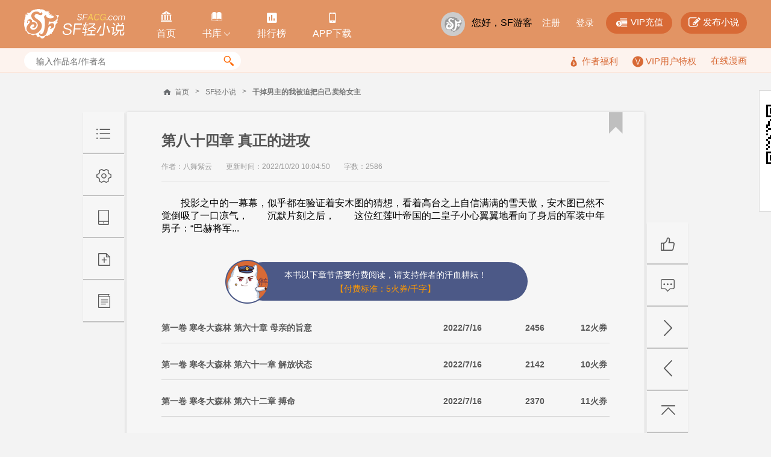

--- FILE ---
content_type: text/html; charset=utf-8
request_url: https://book.sfacg.com/vip/c/7054571/
body_size: 49997
content:
<!DOCTYPE html>
<html>
<head>
    <meta charset="UTF-8">
    <meta http-equiv="X-UA-Compatible" content="IE=edge,chrome=1">
    <title>干掉男主的我被迫把自己卖给女主 - 第八十四章 真正的进攻 - 小说全文阅读 - SF轻小说</title>
    <meta name="keywords" content="干掉男主的我被迫把自己卖给女主,第八十四章 真正的进攻">
    <meta name="description" content="SF轻小说提供干掉男主的我被迫把自己卖给女主,第八十四章 真正的进攻在线阅读服务,想看干掉男主的我被迫把自己卖给女主最新章节,欢迎关注SF轻小说">
    <meta name="renderer" content="webkit">
    <link rel="stylesheet" type="text/css" href="https://rs.sfacg.com/web/novel/css/v2/chapter-1.0.04.css">
    <script type="text/javascript" src="https://rs.sfacg.com/web/common/js/jquery.min.js"></script>
</head>
<body>
    <div class="container">
        <!-- 头部 -->
        <div class="header">
            <div class="wrap clearfix">
                <!-- logo -->
                <div class="logo-area">
                    <a href="/" class="logo">
                        <img src="//rs.sfacg.com/web/novel/images/images/logo.png" alt="SF轻小说">
                    </a>
                </div>
                <!-- 头部导航 -->
                <div class="header-nav">
                    <ul class="nav-list clearfix">
                        <li>
                            <a class="nav-a" href="/">
                                <span class="icn">&#xe908;</span>
                                <span class="text">首页</span>
                            </a>
                        </li>
                        <li class="slide-down" id="slideDown">
                            <a class="nav-a" href="/List/">
                                <span class="icn">&#xe957;</span>
                                <span class="text">书库<i class="icn icn_down">&#xe99e;</i></span>
                            </a>
                            <div class="slide-content">
                                <div class="content-row clearfix">
                                    <div class="item">
                                        <div class="pic">
                                            <a href="/List/?tid=21">
                                                <img src="//rs.sfacg.com/web/novel/images/images/fenlei_21.jpg" class="block-img" alt="">
                                            </a>
                                        </div>
                                        <a href="/List/?tid=21" class="text">魔幻</a>
                                    </div>
                                    <div class="item">
                                        <div class="pic">
                                            <a href="/List/?tid=22">
                                                <img src="//rs.sfacg.com/web/novel/images/images/fenlei_22.jpg" class="block-img" alt="">
                                            </a>
                                        </div>
                                        <a href="/List/?tid=22" class="text">玄幻</a>
                                    </div>
                                    <div class="item last">
                                        <div class="pic">
                                            <a href="/List/?tid=23">
                                                <img src="//rs.sfacg.com/web/novel/images/images/fenlei_23.jpg" class="block-img" alt="">
                                            </a>
                                        </div>
                                        <a href="/List/?tid=23" class="text">古风</a>
                                    </div>
                                </div>
                                <div class="content-row clearfix">
                                    <div class="item">
                                        <div class="pic">
                                            <a href="/List/?tid=24">
                                                <img src="//rs.sfacg.com/web/novel/images/images/fenlei_24.jpg" class="block-img" alt="">
                                            </a>
                                        </div>
                                        <a href="/List/?tid=24" class="text">科幻</a>
                                    </div>
                                    <div class="item">
                                        <div class="pic">
                                            <a href="/List/?tid=25">
                                                <img src="//rs.sfacg.com/web/novel/images/images/fenlei_25.jpg" class="block-img" alt="">
                                            </a>
                                        </div>
                                        <a href="/List/?tid=25" class="text">校园</a>
                                    </div>
                                    <div class="item last">
                                        <div class="pic">
                                            <a href="/List/?tid=26">
                                                <img src="//rs.sfacg.com/web/novel/images/images/fenlei_26.jpg" class="block-img" alt="">
                                            </a>
                                        </div>
                                        <a href="/List/?tid=26" class="text">都市</a>
                                    </div>
                                </div>
                                <div class="content-row clearfix">
                                    <div class="item">
                                        <div class="pic">
                                            <a href="/List/?tid=27">
                                                <img src="//rs.sfacg.com/web/novel/images/images/fenlei_27.jpg" class="block-img" alt="">
                                            </a>
                                        </div>
                                        <a href="/List/?tid=27" class="text">游戏</a>
                                    </div>
                                    <div class="item">
                                        <div class="pic">
                                            <a href="/List/?tid=28">
                                                <img src="//rs.sfacg.com/web/novel/images/images/fenlei_28.jpg" class="block-img" alt="">
                                            </a>
                                        </div>
                                        <a href="/List/?tid=28" class="text">同人</a>
                                    </div>
                                    <div class="item last">
                                        <div class="pic">
                                            <a href="/List/?tid=29">
                                                <img src="//rs.sfacg.com/web/novel/images/images/fenlei_29.jpg" class="block-img" alt="">
                                            </a>
                                        </div>
                                        <a href="/List/?tid=29" class="text">悬疑</a>
                                    </div>
                                </div>
                            </div>
                        </li>
                        <li>
                            <a class="nav-a" href="/rank/">
                                <span class="icn icn1">&#xe801;</span>
                                <span class="text">排行榜</span>
                            </a>
                        </li>
                        <li>
                            <a class="nav-a" href="//www.sfacg.com/app/">
                                <span class="icn icn1">&#xe9a2;</span>
                                <span class="text">APP下载</span>
                            </a>
                        </li>
                    </ul>
                </div>

                <div class="user-bar">
                    <div class="user-mask">
                        <a href="//passport.sfacg.com/">
                            <img src="//rs.sfacg.com/web/account/images/avatars/common/0.gif" class="block-img" alt="">
                        </a>
                    </div>
                    <div class="top-link">
                        <div class="normal-link">
                            载入中...
                        </div>
                        <div class="fn-btn">
                            <a href="https://pay.sfacg.com/" class="large-btn">
                                <i class="icn icn1">&#xe97f;</i>
                                <span>VIP充值</span>
                            </a>
                            <a href="https://i.sfacg.com/MyNovel/AuthorApply/1/" class="large-btn">
                                <i class="icn">&#xf044;</i>
                                <span>发布小说</span>
                            </a>
                        </div>
                    </div>
                </div>
            </div>
        </div>

        <!-- 小搜索框 -->
        <div class="tags-row">
          <div class="wrap">
            <div class="small-search" id="searchArea">
              <input type="text" id="search" class="search-input" placeholder="输入作品名/作者名"/>
              <div class="search-btn">
                <span class="icn">&#xe94d;</span>
              </div>
                <div class="search-hots" style="display:none">
                    <ul class="hots-list">

                    </ul>
                </div>
            </div>

            <div class="right-info">
                    <a href="/fuli.shtml">
                        <i class="icn">&#xe974;</i>
                        <span>作者福利</span>
                    </a>
                    <a href="/vip/">
                        <i class="icn-v"></i>
                        <span>VIP用户特权</span>
                    </a>
                    <a href="https://manhua.sfacg.com/">在线漫画</a>
            </div>
          </div>
        </div>

        
        <!--皮肤颜色 skin-white -->
        <!--皮肤颜色 skin-blue -->
        <!--皮肤颜色 skin-yellow -->
        <!--皮肤颜色 skin-green -->
        <!--皮肤颜色 skin-pink -->
        <!--皮肤颜色 skin-gray -->
        <div class="article-box skin-white" id="articleBox" data-class="skin-white">

            <!-- 小说章节列表START -->
            <!--预读宽度 640px ==> width-small -->
            <!--预读宽度 860px ==> width-middle -->
            <!--预读宽度 1000px ==> width-large -->
            <div class="article-outer width-middle" id="articleOuter" data-class="width-middle">
                <div class="article-wrap">
                    <!-- 面包屑 -->
                    <div class="crumbs clearfix">
                        <span class="icn_sprite icn_home"></span>
                        <a href="http://www.sfacg.com/" class="item">首页</a>
                        <span class="item">&gt;</span>
                        <a href="/" class="item">SF轻小说</a>
                        <span class="item">&gt;</span>
                        <a href="/Novel/558705/" class="item bold">干掉男主的我被迫把自己卖给女主</a>
                    </div>

                    <!-- 文章 -->
                    <div class="article" id="article">
                        <!-- 文章头部 -->
                        <div class="article-hd">
                            <h1 class="article-title">第八十四章 真正的进攻</h1>
                            <div class="article-desc">
                                <span class="text">作者：八舞紫云</span>
                                <span class="text">更新时间：2022/10/20 10:04:50</span>
                                <span class="text">字数：2586</span>
                            </div>
                        </div>

                        <!-- 内容 -->
                        <!--文字大小 12px ==> font12 -->
                        <!--文字大小 14px ==> font14 -->
                        <!--文字大小 16px ==> font16 -->
                        <div class="article-content font16" id="ChapterBody" data-class="font16">
　　投影之中的一幕幕，似乎都在验证着安木图的猜想，看着高台之上自信满满的雪天傲，安木图已然不觉倒吸了一口凉气，　　沉默片刻之后，　　这位红莲叶帝国的二皇子小心翼翼地看向了身后的军装中年男子：“巴赫将军...                        </div>

                            <!-- 付费章节 -->
                        <div class="pay-section">
                            <div class="pay-bar">
                                <div class="icn-cat"></div>
                                <p class="text">本书以下章节需要付费阅读，请支持作者的汗血耕耘！</p>
                                <p class="yellow">【付费标准：5火券/千字】</p>
                            </div>

                            <!-- 付费章节 -->
                            <ul class="pay-list">
                                    <li class="item list-hd">
                                        <div class="title">第一卷 寒冬大森林 第六十章 母亲的旨意</div>
                                        <div class="small">2022/7/16</div>
                                        <div class="small">2456</div>
                                        <div class="small">12火券</div>
                                    </li>
                                    <li class="item list-hd">
                                        <div class="title">第一卷 寒冬大森林 第六十一章 解放状态</div>
                                        <div class="small">2022/7/16</div>
                                        <div class="small">2142</div>
                                        <div class="small">10火券</div>
                                    </li>
                                    <li class="item list-hd">
                                        <div class="title">第一卷 寒冬大森林 第六十二章 搏命</div>
                                        <div class="small">2022/7/16</div>
                                        <div class="small">2370</div>
                                        <div class="small">11火券</div>
                                    </li>
                                    <li class="item list-hd">
                                        <div class="title">第一卷 寒冬大森林 第六十三章 血魂药丸</div>
                                        <div class="small">2022/7/16</div>
                                        <div class="small">2333</div>
                                        <div class="small">11火券</div>
                                    </li>
                                    <li class="item list-hd">
                                        <div class="title">第一卷 寒冬大森林 第六十四章 出手</div>
                                        <div class="small">2022/7/16</div>
                                        <div class="small">2435</div>
                                        <div class="small">12火券</div>
                                    </li>
                                <li class="item">
                                    <div class="title">.......</div>
                                    <div class="small">.......</div>
                                    <div class="small">.......</div>
                                    <div class="small">.......</div>
                                </li>
                                <li class="item list-hd">
                                    <div class="title">番外 完结番外第十六章 终于给我上了，天啊。</div>
                                    <div class="small">2026/1/1</div>
                                    <div class="small">2537</div>
                                    <div class="small">12火券</div>
                                </li>
                            }
                            </ul>

                            <p class="count-tip">全部订阅需要 <span class="highlight">14516</span> 火券，你现在账户有 <span class="highlight">0 火券，0 代券</span></p>

                            <!-- 按钮 -->
                            <div class="fn-btn">
                                <a href="javascript:" class="btn yellow" id="orderAll">订阅全部章节</a>
                                <a href="javascript:" class="btn yellow2" id="orderSingle">订阅本章</a>

                                <a href="https://pay.sfacg.com/" class="btn yellow2 ">充值</a>

                                <dl class="checkbox-item  checked" id="autoOrder">
                                    <dt class="option">
                                        <span class="icn">&#xe116;</span>
                                    </dt>
                                    <dd class="text">开通自动订阅</dd>
                                </dl>
                            </div>


                        </div>

                        <!-- 按钮 -->
                        <div class="btn-area" id="bonusBtn">
                            <a href="javascript:" class="btn yellow">打赏</a>
                            <a href="javascript:" class="btn yellow">投月票</a>
                        </div>

                        <!-- 按钮 -->
                        <div class="fn-btn">
                            <a href="/vip/c/7053264/" class="btn normal">上一章</a>
                            <a href="/vip/c/7056751/" class="btn normal">下一章</a>

                            <a href="javascript:" class="btn normal fr" id="report"><span class="icn">&#xe03d;</span>举报</a>
                        </div>

                        <!-- 黄色标签 -->
                        <!-- 收藏后去掉uncollect -->
                        <a href="javascript:" target="_self" class="icn icn_bookmark uncollect">&#xe924;</a>

                        <!-- 左侧浮层 -->
                        <div class="left-float-bar" id="leftFloatBar">
                            <!-- 控制按钮 -->
                            <div class="ctrl-btn-area" id="ctrlBtnArea">
                                <a href="/Novel/558705/MainIndex/" target="_self" class="ctrl-btn menu-btn"><!-- 列表 --></a>
                                <a href="javascript:" target="_self" class="ctrl-btn setting-btn" data-target="settingBox")"><!-- 设置 --></a>
                                <a href="javascript:" target="_self" class="ctrl-btn mobile-download-btn" data-target="downloadBox"><!-- 手机下载 --></a>
                                <a href="javascript:" target="_self" class="ctrl-btn favourite-btn"><!-- 添加收藏 --></a>
                                <a href="/Novel/558705/" target="_self" class="ctrl-btn back-list-btn"><!-- 返回列表 --></a>
                            </div>

                            <!-- 设置弹出框 -->
                            <div class="setting-box hide" id="settingBox">
                                <div class="box-hd">
                                    <span class="title">设置</span>
                                    <a href="javascript:" target="_self" class="icn close-btn fr" onclick="$(this).closest('.setting-box').addClass('hide');">&#xe117;</a>
                                </div>

                                <div class="box-bd">
                                    <!-- 阅读主题 -->
                                    <dl class="setting-row">
                                        <dt class="title">阅读主题：</dt>
                                        <dd class="content" data-target="articleBox">
                                            <a href="javascript:" target="_self" class="item circle white selected" data-class="skin-white"><i class="icn">&#xe116;</i></a>
                                            <a href="javascript:" target="_self" class="item circle blue " data-class="skin-blue"><i class="icn">&#xe116;</i></a>
                                            <a href="javascript:" target="_self" class="item circle yellow " data-class="skin-yellow"><i class="icn">&#xe116;</i></a>
                                            <a href="javascript:" target="_self" class="item circle green " data-class="skin-green"><i class="icn">&#xe116;</i></a>
                                            <a href="javascript:" target="_self" class="item circle pink " data-class="skin-pink"><i class="icn">&#xe116;</i></a>
                                            <a href="javascript:" target="_self" class="item circle gray " data-class="skin-gray"><i class="icn">&#xe116;</i></a>
                                        </dd>
                                    </dl>
                                    <!-- 字体大小 -->
                                    <dl class="setting-row">
                                        <dt class="title">字体大小：</dt>
                                        <dd class="content" data-target="ChapterBody">
                                            <a href="javascript:" target="_self" class="item btn " data-class="font14">小</a>
                                            <a href="javascript:" target="_self" class="item btn selected" data-class="font16">中</a>
                                            <a href="javascript:" target="_self" class="item btn " data-class="font18">大</a>
                                        </dd>
                                    </dl>
                                    <!-- 字体格式 -->
                                    <dl class="setting-row">
                                        <dt class="title">字体格式：</dt>
                                        <dd class="content" id="langSet" data-target="">
                                            <a href="javascript:" target="_self" class="item btn selected" data-class="font-chs">简体</a>
                                            <a href="javascript:" target="_self" class="item btn " data-class="font-cht">繁体</a>
                                        </dd>
                                    </dl>
                                    <!-- 页面宽度 -->
                                    <dl class="setting-row">
                                        <dt class="title">页面宽度：</dt>
                                        <dd class="content" data-target="articleOuter">
                                            <a href="javascript:" target="_self" class="item btn " data-class="width-small">窄</a>
                                            <a href="javascript:" target="_self" class="item btn selected" data-class="width-middle">中</a>
                                            <a href="javascript:" target="_self" class="item btn " data-class="width-large">宽</a>
                                        </dd>
                                    </dl>
                                </div>

                                <div class="box-ft">
                                    <div class="btn-row">
                                        <a href="javascript:" target="_self" class="btn save" id="saveSetting">保存</a>
                                        <a href="javascript:" target="_self" onclick="$(this).closest('.setting-box').addClass('hide');" class="btn cancle">取消</a>
                                    </div>
                                </div>
                            </div>

                            <!-- 手机阅读弹出框 -->
                            <div class="setting-box hide" id="downloadBox">
                                <div class="box-hd">
                                    <span class="title">手机阅读</span>
                                    <a href="javascript:" target="_self" class="icn close-btn fr" onclick="$(this).closest('.setting-box').addClass('hide');">&#xe117;</a>
                                </div>

                                <div class="box-bd">
                                    <!-- 二维码 -->
                                    <div class="qr-box">
                                        <img src="https://rs.sfacg.com/web/novel/images/images/qrcode_large.png" class="block-img" alt="">
                                    </div>
                                    <a href="http://www.sfacg.com/app/" class="block-btn">iOS版APP</a>
                                    <a href="http://www.sfacg.com/app/" class="block-btn">安卓版APP</a>
                                </div>
                            </div>
                        </div>
                    </div>



                        <!-- 翻页控制按钮 -->
                        <div class="page-btn-area" id="pageBtnArea">
                            <a href="javascript:" target="_self" class="ctrl-btn good-btn"><!-- 推荐 --></a>
                            <a href="/cmts/558705/" target="_self" class="ctrl-btn comment-btn"><!-- 评论 --></a>
                            <a href="/vip/c/7056751/" target="_self" class="ctrl-btn next-btn"><!-- 下一页 --></a>
                            <a href="/vip/c/7053264/" target="_self" class="ctrl-btn prev-btn"><!-- 上一页 --></a>
                            <a href="#" target="_self" class="ctrl-btn top-btn"><!-- 返回顶部 --></a>
                        </div>

                </div>
            </div>
            <!-- 小说章节列表END -->

        </div>
 <!-- 报错/举报/投诉 -->
        <div class="popup-box" style="margin-top:-200px;display:none" id="feedbackBox">
            <div class="box-hd">
                <span class="text">报错/举报/投诉</span>
                <a href="javascript:void(0);" target="_self" class="icn close-btn">&#xe117;</a>
            </div>
            <div class="box-bd">

                <div class="input-row">
                    <span class="hd">选择类型：</span>
                    <!-- 自定义下拉 -->
                    <div class="select-item">
                        <span class="default"><i class="text"></i><i class="icn">&#xe996;</i></span>
                        <ul class="select-more">
                            <li>
                                <span class="text" value="1">作品信息不符（如作品名、作者名不对等等）</span>
                            </li>
                            <li>
                                <span class="text" value="2">文章内容不符（如内容有残缺、不是正确内容、错别字过多等等）</span>
                            </li>
                            <li>
                                <span class="text" value="3">色情描述</span>
                            </li>
                            <li>
                                <span class="text" value="4">不能正常浏览</span>
                            </li>
                            <li>
                                <span class="text" value="0">其他</span>
                            </li>
                        </ul>
                    </div>
                </div>

                <div class="input-row">
                    <span class="hd">页面地址：</span>
                    <input type="text" class="normal-input" value="http://book.sfacg.com/Novel/558705/"/>
                </div>

                <div class="short-textarea">
                    <textarea name="" class="textarea resize-v"></textarea>
                    <lable class="placeholder" for="shortTextarea">内容描述（1000字以内）</lable>
                </div>

                <!-- 按钮区域 -->
                <div class="btn-area mgt10">
                    <a href="javascript:" class="btn yellow">确定提交</a>
                </div>

            </div>
        </div>

        <!-- 登录注册 -->
        <div class="popup-box" style="margin-top:-256px;display:none" id="loginBox">
            <div class="box-hd">
                <span class="text">网站登录</span>
                <a href="javascript:" target="_self" class="icn close-btn">&#xe117;</a>
            </div>
            <div class="box-bd">

                <div class="img-box">
                    <div class="center-img">
                        <img src="http://rs.sfacg.com/web/novel/images/images/logo_color.png" class="block-img" alt="">
                    </div>
                    <p class="text">您需要登录才能使用该功能</p>
                </div>

                <!-- 登录 -->
                <div class="login-box">
                    <div class="input-row">
                        <input type="text" class="normal-input" placeholder="用户名">
                    </div>

                    <div class="input-row">
                        <input type="password" class="normal-input" placeholder="密码">
                    </div>
                    <div class="input-row" id="slipBar">
                    </div>
                    <span style="color: rgb(189, 0, 0); display: none;" id="EmptyPassword">密码为空</span>
                    <span style="color: rgb(189, 0, 0); display: none;" id="EmptyName">用户名为空</span>
                    <span style="color: rgb(189, 0, 0); display: none;" id="LoginErr">用户名或密码不正确</span>
                    <div class="fn-row">
                        <dl class="checkbox-item">
                            <dt class="option">
                                <span class="icn">&#xe116;</span>
                            </dt>
                            <dd class="text">记住我的登录状态</dd>
                        </dl>
                        <a href="http://passport.sfacg.com/FindPassword.aspx" class="fr link">忘记密码？</a>
                    </div>

                    <!-- 按钮 -->
                    <div class="btn-area">
                        <a href="javascript:" class="login-btn btn yellow">确定登录</a>
                        <a href="http://passport.sfacg.com/Register.aspx" class="login-btn btn yellow2 fr">注册新用户</a>
                    </div>
                </div>

                <!-- 第三方登录 -->
                <div class="third-login">
                    <div class="third-hd">
                        <span class="text">使用第三方账号登录</span>
                    </div>

                    <div class="btn-area">
                        <a href="https://open.weixin.qq.com/connect/qrconnect?appid=wx353a6ec9509b58c7&redirect_uri=http://passport.sfacg.com/oauth/weixin/authsuccess.ashx&state=sf&response_type=code&scope=snsapi_login&state=sf#wechat_redirect" class="btn green">
                            <span class="icn">&#xf1d7;</span>
                            <span class="text">微信登录</span>
                        </a>
                        <a href="https://graph.qq.com/oauth2.0/authorize?client_id=101142681&response_type=code&redirect_uri=http://passport.sfacg.com/oauth/qq/authsuccess.ashx&state=sf" class="btn blue">
                            <span class="icn icn-qq">&#xf1d6;</span>
                            <span class="text">QQ登录</span>
                        </a>
                        <a href="https://api.weibo.com/oauth2/authorize?client_id=2836361557&response_type=code&redirect_uri=http://passport.sfacg.com/oauth/sina/authsuccess.ashx" class="btn red">
                            <span class="icn icn">&#xf18a;</span>
                            <span class="text">微博登录</span>
                        </a>
                        <a href="https://www.facebook.com/dialog/oauth?client_id=314584345382224&response_type=code&redirect_uri=https://proxypassport.sfacg.com/oauth/facebook/authsuccess-1.ashx&state=sf" class="btn hblue">
                            <span class="icn">&#xe92e;</span>
                            <span class="text">FB登录</span>
                        </a>
                    </div>
                </div>
            </div>
        </div>
        <div class="popup-box" style="margin-top: -200px;display:none" id="randomTicket">
                    <div class="box-hd">
                        <span class="text">获得月票</span>
                        <a href="javascript:" target="_self" class="icn close-btn"></a>
                    </div>
                    <div class="box-bd">
                        <div class="p-box">
                            <p class="small-title">恭喜你获得领取月票一张的资格！</p>
                            <p class="small-text">
                                别急着点击关闭啊，这可不是广告，作为轻小说爱好者的你，希望你能善用这张月票来投给自己喜欢的作品。<br>
                                月票越多，更新速度越快、更新内容越多！剩下你懂的：）<br>
                                你喜爱的作品需要你的参与！
                            </p>
                        </div>
                        <div class="btn-area" style="text-align: center; margin: 20px 0;">
                            <a href="javascript:" class="btn yellow">点击获得月票</a>
                        </div>
                        <div class="intro-text2">
                            <div class="small-title">
                                <span>获得月票的方式：</span>
                            </div>
                            <span class="small-text mgr10">1.打赏,订阅获取。
                    <a href="/vip.shtml" class="normal-btn normal">查看详情</a></span>
                            <span class="small-text ">2.发表书评获得月票奖励。
                    <a href="/lcmt/Add/558705/" class="normal-btn normal">发表书评</a></span>
                        </div>
                    </div>
                </div>

                 <!-- 添加到火袋 -->
        <div class="popup-box" style="margin-top:-240px;display:none" id="addCollection">
            <div class="box-hd">
                <span class="text">添加到火袋</span>
                <a href="javascript:" target="_self" class="icn close-btn" >&#xe117;</a>
            </div>
            <div class="box-bd">
                <div class="small-title padding-row">
                    <span>选择火袋</span>
                </div>

                <!-- 自定义单选 -->
                <div class="options-row">
                    <!-- 选项 -->
                    <div class="options-row-item">
                        <div class="options-item selected " style="width:auto;">
                            <span class="icn_sprite icn_select"></span>
                            <span class="text">已有火袋</span>
                        </div><div class="select-item">
                            <span class="default"><i class="text"></i><i class="icn">&#xe996;</i></span>
                            <ul class="select-more">
                            </ul>
                        </div>
                    </div>

                    <div class="options-row-item">
                        <!-- 选项 -->
                        <div class="options-item block" style="width:auto;">
                            <span class="icn_sprite icn_select"></span>
                            <span class="text">新建火袋</span>
                            <input type="text" class="normal-input" placeholder="输入新火袋名称（字数不超过30个中文字符）">
                        </div>
                    </div>
                </div>

                <!-- 按钮区域 -->
                <div class="btn-area">
                    <a href="javascript:" class="btn yellow">添加到火袋</a>
                </div>

                <div class="intro-text">
                    <div class="small-title padding-row">
                        <span>什么是火袋</span>
                    </div>
                    <p class="small-text">火袋是个人基于某个特定主题的一系列推荐或收藏，比如“最棒的10部运动类漫画”，“后宫类纯爱轻小说”。过于通泛和个人化的题目（比如“我最喜欢的漫画/小说”）对别人的意义可能不大。
                    </p>
                    <p class="small-text">除了特别无用（将以投票决定）的以外，火袋将在被推荐的每一本书的介绍页里出现，以对别人的有用程度排序。一个火袋包含的条目总数不超过60个。</p>
                </div>

                <div class="worn-row">
                    收藏到火袋里的书如有内容更新，系统会自动提示您。
                </div>
            </div>
        </div>

        <!-- 打赏 -->
        <div class="popup-box" style="margin-top:-340px;display:none" id="rewardBox">
            <div class="box-hd">
                <span class="text">给本书打赏</span>
                <a href="javascript:" target="_self" class="icn close-btn">&#xe117;</a>
            </div>
            <div class="box-bd">

                <div class="img-box">
                    <div class="center-img">
                        <img src="http://rs.sfacg.com/web/novel/images/images/popup_img1.png" class="block-img" alt="">
                    </div>
                    <p class="text">这部作品很好很值得鼓励，我决定打赏支持一下！</p>
                </div>

                <!-- 自定义单选 -->
                <div class="options-row">
                    <!-- 选项 -->
                    <div class="options-row-item">
                        <!-- 选项 -->
                        <div class="options-item selected " value="100">
                            <span class="icn_sprite icn_select"></span>
                            <span class="text">100火券</span>
                        </div>
                        <!-- 选项 -->
                        <div class="options-item " value="500">
                            <span class="icn_sprite icn_select"></span>
                            <span class="text">500火券</span>
                        </div>
                        <!-- 选项 -->
                        <div class="options-item " value="1000">
                            <span class="icn_sprite icn_select"></span>
                            <span class="text">1000火券</span>
                        </div>
                        <!-- 选项 -->
                        <div class="options-item " value="5000">
                            <span class="icn_sprite icn_select"></span>
                            <span class="text">5000火券</span>
                        </div>
                        <!-- 选项 -->
                        <div class="options-item " value="8000">
                            <span class="icn_sprite icn_select"></span>
                            <span class="text">8000火券</span>
                        </div>
                        <!-- 选项 -->
                        <div class="options-item " value="10000">
                            <span class="icn_sprite icn_select"></span>
                            <span class="text">10000火券</span>
                        </div>
                        <!-- 选项 -->
                        <div class="options-item " value="50000">
                            <span class="icn_sprite icn_select"></span>
                            <span class="text">50000火券</span>
                        </div>
                        <!-- 选项 -->
                        <div class="options-item " value="80000">
                            <span class="icn_sprite icn_select"></span>
                            <span class="text">80000火券</span>
                        </div>
                        <!-- 选项 -->
                        <div class="options-item " value="100000">
                            <span class="icn_sprite icn_select"></span>
                            <span class="text">100000火券</span>
                        </div>
                        <!-- 选项 -->
                        <div class="options-item " value="500000">
                            <span class="icn_sprite icn_select"></span>
                            <span class="text">500000火券</span>
                        </div>
                    </div>
                </div>

                <!-- 简短评论 -->
                <div class="short-textarea">
                    <textarea class="textarea" ></textarea>
                    <lable class="placeholder" for="shortTextarea">简短评论：您可输入1~140字寄语给作者，打赏成功后您的打赏记录会在评论区显示。</lable>
                </div>

                <!-- 按钮区域 -->
                <div class="btn-area">
                    <a href="javascript:" class="btn yellow">提交打赏</a>
                    <span class="small-text">您当前的火券为：<i class="red">0</i>点</span>
                    <a href="https://pay.sfacg.com/" class="normal-btn normal" target="_blank"> 点击充值火券</a>
                </div>

                <div class="intro-text2 small-text">您的打赏我们会以现金回馈的方式补贴分成给作者，打赏是对作者努力的一种肯定，激发作者持续更新的动力。</div>

                <div class="intro-text2">
                    <div class="small-title">
                        <span>特别注意：</span>
                    </div>
                    <p class="small-text">1.每打赏1火券可获得1粉丝值； 2.打赏累积一定额度，即可获得月票。</p>
                </div>

            </div>
        </div>
        <!-- 给本书投月票 -->
        <div class="popup-box" style="margin-top:-340px;display:none" id="monthTicketBox">
            <div class="box-hd">
                <span class="text">给本书投月票</span>
                <a href="javascript:" target="_self" class="icn close-btn">&#xe117;</a>
            </div>
            <div class="box-bd">

                <div class="img-box">
                    <div class="center-img">
                        <img src="http://rs.sfacg.com/web/novel/images/images/popup_img1.png" class="block-img" alt="">
                    </div>
                    <p class="text">这部作品很好很值得鼓励，我决定打赏支持一下！</p>
                </div>

                <!-- 自定义单选 -->
                <div class="options-row">
                    <!-- 选项 -->
                    <div class="options-row-item">
                        <!-- 选项 -->
                        <div class="options-item selected " value="1">
                            <span class="icn_sprite icn_select"></span>
                            <span class="text">1张月票</span>
                        </div>
                        <!-- 选项 -->
                        <div class="options-item " value="5">
                            <span class="icn_sprite icn_select"></span>
                            <span class="text">5张月票</span>
                        </div>
                        <!-- 选项 -->
                        <div class="options-item " value="10">
                            <span class="icn_sprite icn_select"></span>
                            <span class="text">10张月票</span>
                        </div>
                    </div>
                </div>

                <p class="pdb10">
                    <span class="small-text">简短评论：投月票的同时，请输入1-140字寄语给作者。</span>
                </p>

                <!-- 简短评论 -->
                <div class="short-textarea">
                    <textarea class="textarea" >好看！月票支持一下！</textarea>
                    <lable class="placeholder" for="shortTextarea"></lable>
                </div>

                <!-- 按钮区域 -->
                <div class="btn-area">
                    <a href="javascript:" class="btn yellow">投月票</a>
                    <span class="small-text">您当前剩余的月票为：<i class="red">0</i>张</span>
                </div>

                <p class="intro-text2 small-text">
                    <span>作品所得月票与所获得的奖励息息相关，月票排行将决定作者所获奖励。</span>
                    <a href="/fuli.shtml" class="normal-btn normal">SF激励计划</a>
                </p>

                <div class="intro-text2">
                    <div class="small-title">
                        <span>获得月票的方式：</span>
                    </div>
                    <span class="small-text mgr10">1.打赏,订阅获取。
                    <a href="/vip.shtml" class="normal-btn normal">查看详情</a></span>
                    <span class="small-text ">2.发表书评获得月票奖励。
                    <a href="/lcmt/Add/558705/" class="normal-btn normal">发表书评</a></span>
                </div>

            </div>
        </div>
<script type="text/javascript">
    var novelID = 558705;
    var chapterID = 7054571;
    var isVip = true;
</script>
<script type="text/javascript" src="https://rs.sfacg.com/web/novel/js/v1/request-1.0.20.js"></script>
<script type="text/javascript" src="https://rs.sfacg.com/web/novel/js/v2/component-1.0.0.js"></script>
<script type="text/javascript" src="https://rs.sfacg.com/web/novel/js/v1/CH-LanguageLib.js"></script>
<script type="text/javascript" src="https://rs.sfacg.com/web/novel/js/v2/vipcounter-1.0.04.js"></script>
<script type="text/javascript" src="https://rs.sfacg.com/web/novel/js/v2/chapter-1.0.08.js"></script>
<script src="https://turing.captcha.qcloud.com/TCaptcha.js"></script>
<script type="text/javascript" language="javascript">
    document.body.oncopy = function (){return false;};
    document.body.onselectstart = function() {return false;};
    document.oncontextmenu = function() {return false;};
    if(document.images){
        for(i=0;i<document.images.length;i++){
            document.images[i].onmousedown = function() {return false;}; 
        }
    }
</script>

        <div class="footer no-bd">
            <div class="bottom-link bg-black">
                <div class="wrap">
                    <a href="//www.sfacg.com/Extending/hire.html" class="link">招聘</a>
                    <a href="//www.sfacg.com/Extending/Announce.html" class="link">免责声明</a>
                    <a href="//www.sfacg.com/Extending/CopyRight.html" class="link">版权隐私</a>
                    <a href="//www.sfacg.com/Extending/ContactUs.html" class="link">联系方式</a>
                    <a href="http://www.miibeian.gov.cn/" class="link">粤ICP备10062407号</a>
                    <a href="http://www.miibeian.gov.cn/" class="link">增值电信业务经营许可证粤B2-20190091</a>
                    <a href="" class="link last">粤网文[2024]4004-291号</a>
                </div>
            </div>
        </div>


        <!-- 漂浮二维码 -->
        <div class="qrcode">
            <a href="javascript:void(0);" onclick="$(this).parent().hide()" class="close_qrcode"></a>
            <a href="//www.sfacg.com/app/" target="_blank">
                <img alt="菠萝包轻小说" src="//rs.sfacg.com/web/novel/images/images/qrcode.png">
            </a>
            <p><span>iOS版APP<br>安卓版APP</span><br>扫一扫下载</p>
        </div>
    </div>
	<script type="text/javascript" src="https://rs.sfacg.com/web/common/js/lazyload.min.js"></script>
    <script type="text/javascript" src="https://rs.sfacg.com/web/novel/js/v2/common-1.0.18.js"></script>
    <div id="TJ2" style="position: absolute; width: 0; height: 0; overflow: hidden;">
    <script src="//w.cnzz.com/c.php?id=30013274" language="JavaScript" charset="gb2312"></script>
    <script src='//w.cnzz.com/c.php?id=30062359' language='JavaScript'></script>
    <script type="text/javascript">
        var _mtac = {};
        (function () {
            var mta = document.createElement("script");
            mta.src = "//pingjs.qq.com/h5/stats.js?v2.0.4";
            mta.setAttribute("name", "MTAH5");
            mta.setAttribute("sid", "500624013");

            var s = document.getElementsByTagName("script")[0];
            s.parentNode.insertBefore(mta, s);
        })();
    </script>
    </div>
    <div id="loading" style="z-index:2000;top:55%;left:49%;position:fixed;_position:absolute;_top:expression(documentElement.scrollTop+364+'px');padding:3px;display:none">
<img src="//rs.sfacg.com/web/novel/images/images/loading.gif" />
    </div>

</body>
</html>


--- FILE ---
content_type: text/html; charset=utf-8
request_url: https://p.sfacg.com/ajax/ViewCount.ashx?callback=jQuery17205749962401689073_1768719183549&id=558705&cid=7054571&_=1768719183751
body_size: 74
content:
jQuery17205749962401689073_1768719183549(0)

--- FILE ---
content_type: text/html; charset=utf-8
request_url: https://passport.sfacg.com/ajax/GetCaptchaEncrypt.ashx?callback=jQuery17205749962401689073_1768719183550&_=1768719189386
body_size: 130
content:
jQuery17205749962401689073_1768719183550({"status":200,"data":"cTUrC2VejUg7cikgj2gvczKTHpLfa6zHVRbqlLEWGsWJF+K+3Iv0800lSJzX6Kqb"})

--- FILE ---
content_type: text/html; charset=utf-8
request_url: https://passport.sfacg.com/Ajax/GetLoginInfo.ashx?callback=jQuery17205749962401689073_1768719183551&_=1768719189389
body_size: 59
content:
jQuery17205749962401689073_1768719183551([{login:"false"}])

--- FILE ---
content_type: application/javascript
request_url: https://rs.sfacg.com/web/novel/js/v2/chapter-1.0.08.js
body_size: 5039
content:
var initial = true;
var aidEncrypted = "";
$(function () {
    bindEvents();
    bindData();
});

function bindData() {
    $.ajax({
        url: 'https://passport.sfacg.com/ajax/GetCaptchaEncrypt.ashx',
        dataType: 'jsonp',
        jsonp: "callback",
        success: function (json) {
            aidEncrypted = json.data;
        },
        error: function (result, status) {

        }
    });
    $(".select-item").selectItem();
    $(".checkbox-item").checkbox();
    $(".options-row").radio();
    $(".short-textarea").placeholder();
    //菜单初始化
    if (getCookie("readerSetting") != "") {
        //console.log(decodeURIComponent(getCookie("readerSetting")));
        var setting = JSON.parse(decodeURIComponent(getCookie("readerSetting")));
        ////颜色
        //$("dd[data-target='articleBox']").find("a." + setting.color.replace("skin-", "")).click();
        ////字体
        //if (setting.font == "font14")
        //    $("dd[data-target='ChapterBody']").find("a:eq(0)").click();
        //else if (setting.font == "font16")
        //    $("dd[data-target='ChapterBody']").find("a:eq(1)").click();
        //else $("dd[data-target='ChapterBody']").find("a:eq(2)").click();
        ////页宽
        //if (setting.pageWidth == "width-small")
        //    $("dd[data-target='articleOuter']").find("a:eq(0)").click();
        //else if (setting.pageWidth == "width-middle")
        //    $("dd[data-target='articleOuter']").find("a:eq(1)").click();
        //else $("dd[data-target='articleOuter']").find("a:eq(2)").click();
        //语言
        if (setting.lang == "font-cht")
            $("#langSet a:eq(1)").click();
        initial = false;
    }
}

function bindEvents() {
    bindMenu();
    //点赞
    $("a.good-btn").click(function () {
        if (!CheckLogin())
            return;
        $.ajax({
            type: 'get',
            url: '/ajax/ashx/AddStick.ashx',
            data: { stick: 1, nid: novelID },
            dataType: 'text',
            cache: false,
            success: function (info) {
                var infoList = info.split(',');
                if (infoList[0] == -2)
                    alert("您需要先登录才能执行该操作.");
                else if (infoList[0] == -1)
                    alert("提交的参数有误,请刷新後重新提交.");
                else if (infoList[0] == -3)
                    alert('您的当前登陆帐户积分太低,您需要至少积分5才能执行"喜欢"操作.');
                else if (infoList[0] == 0)
                    alert('您在本周已经"喜欢"过该作品了,您要等下周才能重新执行该操作.');
                else {
                    alert("提交成功!");
                    $(this).html(infoList[1]);
                }
            },
            error: function (result, status) {
                alert("网络故障,数据载入出错.");
            }
        });
    });

    //收藏
    $("#ctrlBtnArea a:eq(3)").click(function () {
        if (!CheckLogin())
            return;
        var eid = novelID;
        var ptype = 2;
        $.ajax({
            url: '//p.sfacg.com/APP/API/BookSheet.ashx?op=getlistJ',
            data: { pocketType: ptype },
            dataType: 'jsonp',
            jsonp: "callback",
            success: function (json) {
                if (json.status == 200) { //成功返回
                    if (json.booksheets.length == 0)//新火袋
                        $("#addCollection div.options-item:eq(1)").click();
                    else $("#addCollection div.options-item:eq(0)").click();
                    CallWindow("addCollection");
                    var options = "";
                    for (var i = 0; i < json.booksheets.length; i++)
                        options += '<li><span class="text" value=' + json.booksheets[i].id + '>' + decodeURIComponent(json.booksheets[i].name) + '</span></li>';
                    $("#addCollection ul.select-more").html(options);
                    $("#addCollection ul.select-more span:eq(0)").click();

                    $("#addCollection .btn").unbind("click").click(function () {
                        if ($("#addCollection div.options-item:eq(0)").hasClass("selected")) //添加到已有火袋
                        {
                            $.ajax({
                                url: '//p.sfacg.com/APP/API/BookSheet.ashx?op=addbookJ',
                                data: { bookid: eid, typeid: $("#addCollection div.select-item span.default .text").val(), pocketType: ptype },
                                dataType: 'jsonp',
                                jsonp: "callback",
                                success: function (json) {
                                    if (json.status == 200) { //成功返回火袋
                                        alert("已收藏作品到火袋");
                                        CloseWindow("addCollection");
                                    }
                                    else {
                                        alert(json.msg);
                                    }
                                },
                                error: function (result, status) {
                                    alert("网络故障,数据载入出错.");
                                }
                            });
                        }
                        else //添加到新火袋
                        {
                            if ($("#addCollection .normal-input").val().length == 0 || $("#addCollection .normal-input").val().length > 30) {
                                alert("火袋名称必须为1-30个字符之间");
                                return;
                            }
                            $.ajax({
                                url: '//p.sfacg.com/APP/API/BookSheet.ashx?op=addJ',
                                data: { name: encodeURIComponent($("#addCollection .normal-input").val()), desc: encodeURIComponent($("#addCollection .normal-input").val()), pocketType: ptype },
                                dataType: 'jsonp',
                                jsonp: "callback",
                                success: function (json) {
                                    if (json.status == 200) { //成功返回火袋
                                        //添加内容到火袋
                                        $.ajax({
                                            url: '//p.sfacg.com/APP/API/BookSheet.ashx?op=addbookJ',
                                            data: { bookid: eid, typeid: json.typeid, pocketType: ptype },
                                            dataType: 'jsonp',
                                            jsonp: "callback",
                                            success: function (json) {
                                                if (json.status == 200) { //成功返回火袋
                                                    alert("已收藏作品到火袋");
                                                    CloseWindow("addCollection");
                                                }
                                                else {
                                                    alert(json.msg);
                                                }
                                            },
                                            error: function (result, status) {
                                                alert("网络故障,数据载入出错.");
                                            }
                                        });
                                    }
                                    else {
                                        alert(json.msg);
                                    }
                                },
                                error: function (result, status) {
                                    alert("网络故障,数据载入出错.");
                                }
                            });
                        }
                    });
                }
                else {
                    alert(json.msg);
                }
            },
            error: function (result, status) {
                alert("提交出错,请刷新后重试");
            }
        });
    });

    $(".icn_bookmark").click(function () {
        $("#ctrlBtnArea a:eq(3)").click();
    });

    //打赏
    $("#bonusBtn a:eq(0)").click(function () {
        if (!CheckLogin())
            return;
        //打开打赏界面
        consume.getFireMoney(function (money) { $("#rewardBox .red").html(money); CallWindow("rewardBox"); }, null);
        //提交打赏
        $("#rewardBox .btn").unbind("click").click(function () {
            if (parseInt($("#rewardBox .red").html()) < parseInt($("#rewardBox .selected").attr("value")))
                consume.redirectPay("账号余额不足,是否前去充值?");
            else consume.rewardNovel(novelID, $("#rewardBox .selected").attr("value"), $("#rewardBox textarea").val(),
                function () { CloseWindow("rewardBox");  }, function (msg) { alert(msg); });
        });
    });

    //月票
    $("#bonusBtn a:eq(1)").click(function () {
        if (!CheckLogin())
            return;
        $.ajax({
            type: 'get',
            url: '/ajax/ashx/GetTicketNum.ashx',
            data: null,
            dataType: 'text',
            cache: false,
            success: function (info) {
                $("#monthTicketBox .red").text(info);
            },
            error: function (result, status) {
            }
        });
        CallWindow("monthTicketBox");
        $("#monthTicketBox .btn").unbind("click").click(function () {
            if ($("#monthTicketBox textarea").val() == "") {
                alert("请填写简短评论");
                return;
            }
            if ($("#monthTicketBox textarea").val().length > 140) {
                alert("简短评论请勿超过140字");
                return;
            }
            consume.addTicket(novelID, $("#monthTicketBox textarea").val(), $("#monthTicketBox .selected").attr("value"),
                function () { alert("月票提交成功!感谢您对本作品的支持"); CloseWindow("monthTicketBox"); }, function (msg) { alert(msg) });
        });
    });

    //举报
    $("#report").click(function () {
        CallWindow("feedbackBox");
        $("#feedbackBox ul.select-more span:eq(0)").click();
        $("#feedbackBox .btn").unbind("click").click(function () {
            if ($("#feedbackBox textarea").val() == "") {
                alert("请填写反馈内容");
                return;
            }
            $.ajax({
                type: 'post',
                url: '/ajax/ashx/AddFeedBack.ashx',
                data: { feedback: $("#feedbackBox .normal-input").val() + "<br/>" + $("#feedbackBox textarea").val(), feedtype: $("#feedbackBox div.select-item span.default .text").val() },
                dataType: 'text',
                cache: false,
                success: function (info) {
                    alert(info);
                    CloseWindow("feedbackBox");
                },
                error: function (result, status) {
                    alert("提交出错,请刷新后重试");
                }
            });
        });
    });

    //按键事件
    document.onkeydown = function (evt) {
        evt = evt ? evt : (window.event ? window.event : null);
        if (evt.keyCode == 39) {
            location.href = $("#pageBtnArea a:eq(2)").attr("href");
        }
        if (evt.keyCode == 37) {
            location.href = $("#pageBtnArea a:eq(3)").attr("href");
        }
        if (evt.keyCode == 13) {
            location.href = $("#ctrlBtnArea a:eq(0)").attr("href");
        }
    }

    $('#loading').ajaxStart(function () {
        $(this).show();
    }).ajaxStop(function () {
        $(this).hide();
    });
}

function bindMenu() {

    var $doc = $(document);
    var $win = $(window);

    var leftFloatBar = $("#leftFloatBar");

    //左侧设置按钮区域
    var ctrlBtnArea = $("#ctrlBtnArea");

    //右侧底部按钮区域
    var pageBtnArea = $("#pageBtnArea");

    //设置盒子
    var settingBoxs = $(".setting-box");

    //设置按钮
    var ctrlBtns = ctrlBtnArea.find(".ctrl-btn[data-target]");

    //设置盒子内的选项按钮
    var settingBoxsItem = settingBoxs.find(".item");

    //设置按钮点击事件
    ctrlBtns.on("click", function (e) {
        var e = e || event;
        e.preventDefault && e.preventDefault();
        e.stopPropagation && e.stopPropagation();
        var $this = $(this);
        var target = $this.attr("data-target");

        settingBoxs.addClass("hide");
        ctrlBtns.removeClass("active");
        $("#" + target).removeClass("hide");
        $this.addClass("active");
    });

    //设置盒子内的选项按钮点击事件
    settingBoxsItem.on("click", function (e) {
        var e = e || event;
        e.preventDefault && e.preventDefault();
        e.stopPropagation && e.stopPropagation();
        var $this = $(this);
        var target = $this.parent().attr("data-target"); //获取需要设置的对象
        if (target != "") {
            target = $("#" + target);
            var lastClass = target.attr("data-class");//获取设置的对象原有的class
            var nextClass = $this.attr("data-class");//获取要设置class
            //设置
            target
                .removeClass(lastClass)
                .addClass(nextClass)
                .attr("data-class", nextClass);
            if (isVip && !initial) {
                if ($this.parent().attr("data-target") == "ChapterBody") {//字体
                    if ($("#vipImage").length > 0) {
                        $("#vipImage").attr("src", changeQueryPar($("#vipImage").attr("src"), "font", $this.attr("data-class").replace("font", "")));
                    }
                }
                else if ($this.parent().attr("data-target") == "articleOuter") {//宽
                    if ($("#vipImage").length > 0) {
                        if ($this.attr("data-class") == "width-small")
                            $("#vipImage").attr("src", changeQueryPar($("#vipImage").attr("src"), "w", "560"));
                        else if ($this.attr("data-class") == "width-middle")
                            $("#vipImage").attr("src", changeQueryPar($("#vipImage").attr("src"), "w", "728"));
                        else $("#vipImage").attr("src", changeQueryPar($("#vipImage").attr("src"), "w", "860"));
                    }
                }
            }
        }
        else {
            if ($this.attr("data-class") == "font-chs") {
                if (!isVip)
                    convert(0);
                else if (isVip && !initial) {
                    if ($("#vipImage").length > 0) {
                        $("#vipImage").attr("src", changeQueryPar($("#vipImage").attr("src"), "lang", ""));
                    }
                }
            }
            else {
                if (!isVip)
                    convert(1);
                else if (isVip && !initial) {
                    if ($("#vipImage").length > 0) {
                        $("#vipImage").attr("src", changeQueryPar($("#vipImage").attr("src"), "lang", "cht"));
                    }
                }
            }
        }

        $this.siblings().removeClass("selected");
        $this.addClass("selected");
    });


    $doc.on("click", function () {
        settingBoxs.addClass("hide");
        ctrlBtns.removeClass("active");
    });


    var leftFloatBarTop = leftFloatBar.offset().top,
        pageBtnAreaTop = pageBtnArea.position().top,
        pageBtnAreaHeight = pageBtnArea.outerHeight();

    $(window).on("scroll", function (e) {
        var scrollTop = $doc.scrollTop();

        if (scrollTop >= leftFloatBarTop) {
            leftFloatBar.css({
                position: "fixed",
                top: "2px"
            });

        } else {
            leftFloatBar.css({
                position: "absolute",
                top: "0"
            });
        }



        if ($win.height() + scrollTop >= $doc.height() - 90) {
            pageBtnArea.css({
                position: "absolute"
            });
        } else {
            pageBtnArea.css({
                position: "fixed"
            });

        }

    });

    $("#saveSetting").click(function () {
        var setting = {
            color: $("dd[data-target='articleBox']").find("a.selected").attr("data-class"),
            font: $("dd[data-target='ChapterBody']").find("a.selected").attr("data-class"),
            lang: $("#langSet").find("a.selected").attr("data-class"),
            pageWidth: $("dd[data-target='articleOuter']").find("a.selected").attr("data-class")
        };
        addCookie("readerSetting", JSON.stringify(setting), 24 * 30);
    });

    $("#orderSingle").click(function () {
        if (CheckLogin()) {
            var autoOrder = 0;
            if ($("#autoOrder").hasClass("checked"))
                autoOrder = 1;
            consume.orderChapter(chapterID, autoOrder, function () { location.href = location.href; }, function (msg) { alert(msg) });
        }
    });
    $("#orderAll").click(function () {
        if(CheckLogin()){
            var autoOrder = 0;
            if($("#autoOrder").hasClass("checked"))
                autoOrder = 1;
            consume.orderAllChapter(novelID,autoOrder, function(){location.href=location.href;}, function(msg){alert(msg)});
        }
    });
}
function CheckLogin() {
    if (isLogin == "true")
        return true;
    else//未登录弹出登陆框
    {
        InitalSlipBar();
        CallWindow("loginBox");
        $("#loginBox .login-btn").unbind("click").click(function () {
            try {
                var captcha = new TencentCaptcha('199112563', TryLogin, { aidEncrypted: aidEncrypted });
                // 调用方法，显示验证码
                captcha.show();
            } catch (error) {
                // 加载异常，调用验证码js加载错误处理函数
                loadErrorCallback();
            }
        });
        return false;
    }
}
function TryLogin(res) {
    console.log('callback:', res);
    if (res.ret === 0) {
        $("#LoginErr").hide();
        $("#EmptyName").hide();
        $("#EmptyPassword").hide();
        if ($("div.login-box .normal-input:eq(0)").val() == "") {
            $("#EmptyName").show();
            return;
        }
        if ($("div.login-box .normal-input:eq(1)").val() == "") {
            $("#EmptyPassword").show();
            return;
        }
        $.ajax({
            url: '//passport.sfacg.com/Ajax/QuickLoginCross.ashx',
            data: {
                name: $("div.login-box .normal-input:eq(0)").val(), password: $("div.login-box .normal-input:eq(1)").val(),
                ticket: res.ticket,
                randstr: res.randstr,
                al: $("#loginBox .checkbox-item").hasClass("checked")
            },
            dataType: 'jsonp',
            jsonp: "callback",
            success: function (json) {
                console.log(json);
                isLogin = json[0].login;
                if (json[0].login == "false") //用户未登录
                {
                    $("#LoginErr").html(json[0].msg);
                    $("#LoginErr").show();
                }
                else {
                    CloseWindow("loginBox");
                    LoginUserInfo();
                }
            },
            error: function (result, status) {
                console.log(result);
                console.log(result);
            }
        });
    }
}

function CallWindow(windowsID) {
    $('<div class="ui-widget-overlay" style="height:' + $(document).height() + 'px"></div>').insertBefore("#" + windowsID);
    $("#" + windowsID).fadeIn();
    $("#" + windowsID + " a.close-btn:eq(0)").unbind("click").click(function () {
        CloseWindow(windowsID);
    });
}
//关闭窗口
function CloseWindow(windowsID) {
    $("#" + windowsID).prev().remove();
    $("#" + windowsID).fadeOut();
}

function InitalSlipBar() {
}

function addCookie(name, value, expiresHours) {
    var cookieString = name + "=" + escape(value);
    //判断是否设置过期时间
    if (expiresHours > 0) {
        var date = new Date();
        date.setTime(date.getTime() + expiresHours * 3600 * 1000);
        cookieString = cookieString + ";path=/;expires=" + date.toGMTString();
    }
    document.cookie = cookieString;
}

function getCookie(name) {
    var strCookie = document.cookie;
    var arrCookie = strCookie.split("; ");
    for (var i = 0; i < arrCookie.length; i++) {
        var arr = arrCookie[i].split("=");
        if (arr[0] == name) return arr[1];
    }
    return "";
}
function changeQueryPar(url, parName, parValue) {
    var oldParValue = GetArgsFromHref(url, parName);
    if (oldParValue == "")
        url = url + "&" + parName + "=" + parValue;
    else url = url.replace(parName + "=" + oldParValue, parName + "=" + parValue);
    return url;
}
function GetArgsFromHref(sHref, sArgName) {
    var args = sHref.split("?");
    var retval = "";

    if (args[0] == sHref) /*参数为空*/ {
        return retval; /*无需做任何处理*/
    }
    var str = args[1];
    args = str.split("&");
    for (var i = 0; i < args.length; i++) {
        str = args[i];
        var arg = str.split("=");
        if (arg.length <= 1) continue;
        if (arg[0] == sArgName) retval = arg[1];
    }
    return retval;
}